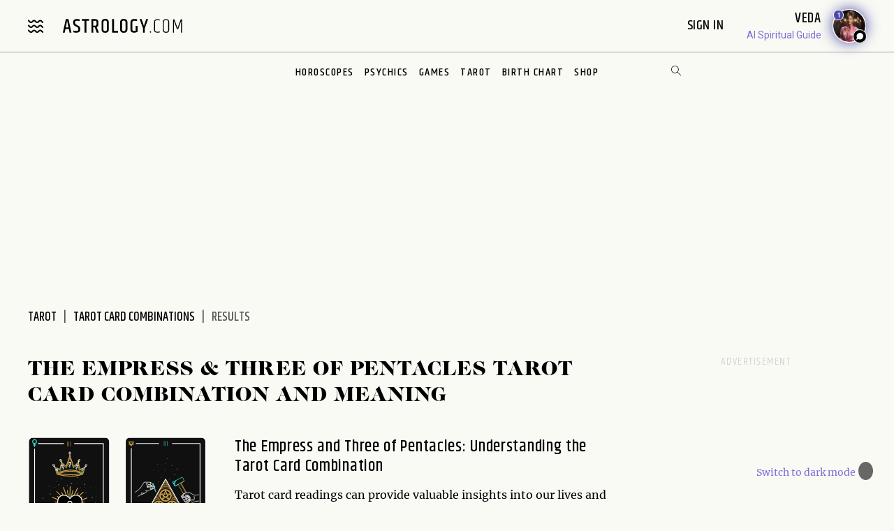

--- FILE ---
content_type: application/javascript; charset=utf-8
request_url: https://widgets.outbrain.com/admiral/admiral-script-A-64EF967830B7B358ED6133EA-5.js
body_size: 375
content:
!(function(b,_name){b[_name]=b[_name]||function n(){(n.q=n.q||[]).push(arguments)},b[_name].v=b[_name].v||2,b[_name].s="3";!(function(b,n,v,U,Q){function V(U,Q){try{V=b.localStorage,(U=JSON.parse(V[decodeURI(decodeURI('%25%367%65%25%374I%257%34%65%25%36%64'))](v)).lgk||[])&&(Q=b[n].pubads())&&U.forEach((function(b){b&&b[0]&&Q.setTargeting(b[0],b[1]||"")}))}catch(q){}var V}try{(Q=b[n]=b[n]||{}).cmd=Q.cmd||[],typeof Q.pubads===U?V():typeof Q.cmd.unshift===U?Q.cmd.unshift(V):Q.cmd.push(V)}catch(q){}})(window,decodeURI(decodeURI('g%25%36%66og%256%63%256%35t%2561%25%36%37')),"_a"+decodeURI(decodeURI("%25%351%53%25%33%302NEV%47%4f%25%354%2559%25%333%25%34f%44M%2577%25%351%6ad%25%343M%25%37%61%554%25%352%25%35%35%255%31%25%33%32MT%25%34%64%25%37a%255%32%25%35%35%2545t%254e%51")),"function");;})(window,decodeURI(decodeURI('%61%256%34m%69r%256%31l')));!(function(b,n,v,U){v=b.createElement(n),b=b.getElementsByTagName(n)[0],v.async=1,v.src="https://soothingglade.com/public/g3f7cc7_v4b1l.vendor.js",(U=0)&&U(v),b.parentNode.insertBefore(v,b)})(document,"script");

--- FILE ---
content_type: application/javascript; charset=utf-8
request_url: https://widgets.outbrain.com/nanoWidget/8db856e72c4_2026-01-04/module/admiral.js?e=2
body_size: 446
content:
(function(){var Jv=function(a){const b=document.createElement("script");b.src=a;b.addEventListener("error",()=>{OBR.error({name:"obm-admiralScriptError ",message:`admiral script url : ${a}`})});document.head.appendChild(b)},Kv=function(a){a.Qe=window.admiral;a.XI=!!a.Qe;return a.XI},Lv=class{constructor(){if(!(Kv(this)||OBR.g&&OBR.g.L)){var a=OBR._jsc.G("admiralId");!a||OBR.g.Bt&&1===OBR.g.Bt||Jv(`https://widgets.outbrain.com/admiral/admiral-script-${a}.js`)}}zI(a){Kv(this)&&(this.promise=this.$e(),this.initEvent(a))}$e(){return(new Promise((a,
b)=>{this.Qe?this.Qe("after","measure.detected",c=>{a({adBlocking:!!c.adblocking,whiteListed:!!c.whitelisted,subscribed:!!c.subscribed})}):b("admiralApi is no longer on window")})).catch(a=>{OBR.error({name:"AdmiralApiError",message:a})})}initEvent(a){const b=this;return OBR._jsc.z(function*(){if(Kv(b)){try{const c=yield b.promise;if(b.vM)return;const d=b.ih(c,a);b.W=new OBR.dataBI(a,e=>e.EA);b.W.C.eC.fire(d,{method:OBR.g.da.La})}catch(c){OBR.error({name:"AdmiralApiError",message:"Admiral API throws an error"})}b.vM=
!0}})}ih(a,b){return Object.assign({},{t:b.o("t",0),pvId:b.o("pvId",0)},a)}};OBR.Qe=OBR.Qe||new Lv;OBR.s.T(OBR.s.A.Jl);}).call(window);


--- FILE ---
content_type: application/javascript
request_url: https://www.astrology.com/js/jquery.lazyload.extended.min.js?v=1600123116
body_size: 2653
content:
function setUpLoadMoreButton(e, t, i, o) { $(e) && (numOfRowsToDisplayAtATime = t, initialNumberOfRow = t, size_li = $(e).length, $(e + ":lt(" + initialNumberOfRow + ")").show(), initialNumberOfRow >= size_li && $(i).hide(), $(i).click((function () { initialNumberOfRow = initialNumberOfRow + numOfRowsToDisplayAtATime <= size_li ? initialNumberOfRow + numOfRowsToDisplayAtATime : size_li, $(e + ":lt(" + initialNumberOfRow + ")").show(), initialNumberOfRow >= size_li && $(i).hide() })), o && $(o).click((function () { initialNumberOfRow = initialNumberOfRow - numOfRowsToDisplayAtATime < 0 ? numOfRowsToDisplayAtATime : initialNumberOfRow - numOfRowsToDisplayAtATime, $(e).not(":lt(" + initialNumberOfRow + ")").hide() }))) } !function (e, t, i, o) { var n = e(t); e.fn.lazyload = function (a) { var r, f = this, l = { threshold: 0, failure_limit: 0, event: "scroll", effect: "show", container: t, data_attribute: "original", skip_invisible: !0, appear: null, load: null, placeholder: "[data-uri]" }; function s() { var t = 0; f.each((function () { var i = e(this); if (!l.skip_invisible || i.is(":visible")) if (e.abovethetop(this, l) || e.leftofbegin(this, l)); else if (e.belowthefold(this, l) || e.rightoffold(this, l)) { if (++t > l.failure_limit) return !1 } else i.trigger("appear"), t = 0 })) } return a && (o !== a.failurelimit && (a.failure_limit = a.failurelimit, delete a.failurelimit), o !== a.effectspeed && (a.effect_speed = a.effectspeed, delete a.effectspeed), e.extend(l, a)), r = l.container === o || l.container === t ? n : e(l.container), 0 === l.event.indexOf("scroll") && r.bind(l.event, (function () { return s() })), this.each((function () { "ad-slot" == l.data_attribute ? function (i) { var o = i, n = e(o); o.loaded = !1, n.one("appear", (function () { var i = n.attr("data-" + l.data_attribute); if (i && !this.loaded) { var a = i.slice(0, -2) || []; blogherads.adq.push((function () { blogherads.defineResponsiveSlot(t[a], i).display() })), n.removeAttr("data-" + l.data_attribute), n.removeAttr("class"), n.addClass(i), o.loaded = !0; var r = e.grep(f, (function (e) { return !e.loaded })); f = e(r) } })) }(this) : function (i) { var n = i, a = e(n), r = a.attr("data-" + l.data_attribute); n.loaded = !1, a.attr("src") !== o && !1 !== a.attr("src") || (a.is("img") || a.is("iframe")) && (r && e.elementInViewport(n) ? (a.attr("src", r), a.removeAttr("data-" + l.data_attribute)) : a.attr("src", l.placeholder)), a.one("appear", (function () { if (a.attr("data-" + l.data_attribute) && !this.loaded) { if (l.appear) { var i = f.length; l.appear.call(n, i, l) } e("<img />").bind("load", (function () { a.hide(), a.is("img") ? (a.attr("src", r), a.removeAttr("data-" + l.data_attribute)) : a.css("background-image", "url('" + r + "')"), a[l.effect](l.effect_speed), n.loaded = !0; var t = e.grep(f, (function (e) { return !e.loaded })); if (f = e(t), l.load) { var i = f.length; l.load.call(n, i, l) } })).attr("src", r), (a.is("#listingsWidgetFrame") || a.is("#email-capture-iframe")) && (n.loaded = !0, a.attr("src", r), a.removeAttr("data-" + l.data_attribute)), a.is("#equalweb-scrpt") && (n.loaded = !0, t.interdeal = { sitekey: "54845568460e92b488697b0391160627", domains: { js: "https://cdn.equalweb.com/", acc: "https://access.equalweb.com/" }, Menulang: a.attr("data-lang") }, e("head").append("<style>#INDmenu-btn { display: none!important }</style>"), e.getScript(r).done((function (i, o) { e("#equalweb-icon").show(), e("#equalweb-icon").click(t.interdeal.a11y.openMenu) }), { integrity: "sha512-YxhVaPiQod/CzOAJfJGAvDUZwFnOTWC43rUispL33FBWCOyWe/JSqlx2Zk9rw8RZsFYyw+xXVkTQY8NsHxx/QA==", crossorigin: "anonymous" }).fail((function (e, t, i) { console.log(i) })), a.remove()) } })) }(this), 0 !== l.event.indexOf("scroll") && $self.bind(l.event, (function () { self.loaded || $self.trigger("appear") })) })), n.bind("resize", (function () { s() })), /(?:iphone|ipod|ipad).*os 5/gi.test(navigator.appVersion) && n.bind("pageshow", (function (t) { t.originalEvent && t.originalEvent.persisted && f.each((function () { e(this).trigger("appear") })) })), e(i).ready((function () { s() })), this }, e.elementInViewport = function (e) { for (var i = e.offsetTop, o = e.offsetLeft, n = e.offsetWidth, a = e.offsetHeight; e.offsetParent;)i += (e = e.offsetParent).offsetTop, o += e.offsetLeft; return i < t.pageYOffset + t.innerHeight && o < t.pageXOffset + t.innerWidth && i + a > t.pageYOffset && o + n > t.pageXOffset }, e.belowthefold = function (i, a) { return (a.container === o || a.container === t ? (t.innerHeight ? t.innerHeight : n.height()) + n.scrollTop() : e(a.container).offset().top + e(a.container).height()) <= e(i).offset().top - a.threshold }, e.rightoffold = function (i, a) { return (a.container === o || a.container === t ? n.width() + n.scrollLeft() : e(a.container).offset().left + e(a.container).width()) <= e(i).offset().left - a.threshold }, e.abovethetop = function (i, a) { return (a.container === o || a.container === t ? n.scrollTop() : e(a.container).offset().top) >= e(i).offset().top + a.threshold + e(i).height() }, e.leftofbegin = function (i, a) { return (a.container === o || a.container === t ? n.scrollLeft() : e(a.container).offset().left) >= e(i).offset().left + a.threshold + e(i).width() }, e.inviewport = function (t, i) { return !(e.rightoffold(t, i) || e.leftofbegin(t, i) || e.belowthefold(t, i) || e.abovethetop(t, i)) }, e.extend(e.expr[":"], { "below-the-fold": function (t) { return e.belowthefold(t, { threshold: 0 }) }, "above-the-top": function (t) { return !e.belowthefold(t, { threshold: 0 }) }, "right-of-screen": function (t) { return e.rightoffold(t, { threshold: 0 }) }, "left-of-screen": function (t) { return !e.rightoffold(t, { threshold: 0 }) }, "in-viewport": function (t) { return e.inviewport(t, { threshold: 0 }) }, "above-the-fold": function (t) { return !e.belowthefold(t, { threshold: 0 }) }, "right-of-fold": function (t) { return e.rightoffold(t, { threshold: 0 }) }, "left-of-fold": function (t) { return !e.rightoffold(t, { threshold: 0 }) } }) }(jQuery, window, document), $((function () { $("img").lazyload({ effect: "fadeIn" }), $("#listingsWidgetFrame") && $("#listingsWidgetFrame").lazyload({ effect: "fadeIn" }), $("#email-capture-iframe") && $("#email-capture-iframe").lazyload({ effect: "fadeIn" }), $("#equalweb-scrpt") && $("#equalweb-scrpt").lazyload() }));

--- FILE ---
content_type: image/svg+xml
request_url: https://www.astrology.com/img/tarot/card/the-empress.svg
body_size: 6441
content:
<svg xmlns="http://www.w3.org/2000/svg" width="190" height="266" viewBox="0 0 190 266">
    <g fill="none" fill-rule="evenodd">
        <g>
            <g>
                <g>
                    <path fill="#101010" stroke="#FFF" stroke-linecap="round" stroke-linejoin="round" stroke-width="2.5" d="M177.88 263.217H9.705c-5.22 0-9.452-4.193-9.452-9.364V9.365C.254 4.193 4.485 0 9.706 0h168.173c5.22 0 9.453 4.193 9.453 9.365v244.488c0 5.171-4.232 9.364-9.453 9.364z" transform="translate(-1067 -1819) translate(1068 1820) translate(0 .456)"/>
                    <path stroke="#D1A448" stroke-linecap="round" stroke-linejoin="round" stroke-width="1.875" d="M125.271 85.286s2.4-6.54 4.802-15.46l-11.404 4.162-3.601-16.056-10.804 9.515-8.403-24.975h-.263l-8.402 24.975-10.804-9.515-3.601 16.056-11.404-4.162c2.4 8.92 4.802 15.46 4.802 15.46s30.535-15.473 59.082 0zM125.008 85.298s-24.608 10.035-58.82 0M65.288 82.756s31.33-15.473 60.62 0" transform="translate(-1067 -1819) translate(1068 1820) translate(0 .456)"/>
                    <path stroke="#F9FAF4" stroke-linecap="round" stroke-linejoin="round" stroke-width="1.25" d="M95.066 65.091s-2.077.448-2.45-4.161l.08-2.552s2.045.573 3.606.11c0 0-.19 6.124-1.236 6.603z" transform="translate(-1067 -1819) translate(1068 1820) translate(0 .456)"/>
                    <path stroke="#F9FAF4" stroke-linecap="round" stroke-linejoin="round" stroke-width="1.25" d="M95.066 65.091c-.025.286 3.07-.005 3.233-4.515l-.054-2.617s-.913.544-1.428.528M92.805 58.073s1.883-1.809 5.491-.293" transform="translate(-1067 -1819) translate(1068 1820) translate(0 .456)"/>
                    <path stroke="#F9FAF4" stroke-linecap="round" stroke-linejoin="round" stroke-width="1.25" d="M93.592 58.562s.554-.618 2.1-.618c.774-.162 1.774.355 1.547.51" transform="translate(-1067 -1819) translate(1068 1820) translate(0 .456)"/>
                    <path stroke="#44E7D9" stroke-linecap="round" stroke-linejoin="round" stroke-width="1.25" d="M95.598 65.08s.6 2.974-.6 5.352M95.598 67.459s-.6-1.19-3-1.19c0 0 .6 1.785 3 1.19z" transform="translate(-1067 -1819) translate(1068 1820) translate(0 .456)"/>
                    <path stroke="#D1A448" stroke-linecap="round" stroke-linejoin="round" stroke-width="1.25" d="M92.597 56.161L95.598 47.836 98.599 56.161" transform="translate(-1067 -1819) translate(1068 1820) translate(0 .456)"/>
                    <path stroke="#F9FAF4" stroke-linecap="round" stroke-linejoin="round" stroke-width="1.25" d="M80.154 70.473s1.868.062 1.454-3.983l-.477-2.195s-1.677.816-3.102.66c0 0 1.144 5.268 2.125 5.518z" transform="translate(-1067 -1819) translate(1068 1820) translate(0 .456)"/>
                    <path stroke="#F9FAF4" stroke-linecap="round" stroke-linejoin="round" stroke-width="1.25" d="M80.154 70.473c.067.244-2.656.477-3.518-3.398l-.372-2.272s.877.328 1.32.233M80.987 64.048s-1.917-1.269-4.795.608" transform="translate(-1067 -1819) translate(1068 1820) translate(0 .456)"/>
                    <path stroke="#F9FAF4" stroke-linecap="round" stroke-linejoin="round" stroke-width="1.25" d="M80.385 64.594s-.578-.447-1.915-.204c-.696-.019-1.477.585-1.257.684" transform="translate(-1067 -1819) translate(1068 1820) translate(0 .456)"/>
                    <path stroke="#44E7D9" stroke-linecap="round" stroke-linejoin="round" stroke-width="1.25" d="M79.692 70.548s-.044 2.665 1.374 4.534M80.072 72.605s.329-1.123 2.405-1.5c0 0-.233 1.638-2.405 1.5z" transform="translate(-1067 -1819) translate(1068 1820) translate(0 .456)"/>
                    <path stroke="#F9FAF4" stroke-linecap="round" stroke-linejoin="round" stroke-width="1.25" d="M67.004 77.534s1.33-.248.394-3.045l-.686-1.478s-1.056.84-2.09.951c0 0 1.647 3.548 2.382 3.572z" transform="translate(-1067 -1819) translate(1068 1820) translate(0 .456)"/>
                    <path stroke="#F9FAF4" stroke-linecap="round" stroke-linejoin="round" stroke-width="1.25" d="M67.004 77.534c.086.162-1.804.752-3.03-1.855l-.624-1.549s.672.095.97-.041M66.571 72.858s-1.558-.597-3.296 1.18" transform="translate(-1067 -1819) translate(1068 1820) translate(0 .456)"/>
                    <path stroke="#F9FAF4" stroke-linecap="round" stroke-linejoin="round" stroke-width="1.25" d="M66.232 73.34s-.48-.227-1.388.153c-.494.096-.951.645-.779.68" transform="translate(-1067 -1819) translate(1068 1820) translate(0 .456)"/>
                    <path stroke="#44E7D9" stroke-linecap="round" stroke-linejoin="round" stroke-width="1.25" d="M66.688 77.659s.393 1.892 1.694 2.993M67.284 79.054s.055-.845 1.463-1.436c0 0 .095 1.195-1.463 1.436z" transform="translate(-1067 -1819) translate(1068 1820) translate(0 .456)"/>
                    <path stroke="#F9FAF4" stroke-linecap="round" stroke-linejoin="round" stroke-width="1.25" d="M111.304 70.563s-1.867.06-1.453-3.985l.476-2.194s1.677.816 3.102.66c0 0-1.144 5.268-2.125 5.519z" transform="translate(-1067 -1819) translate(1068 1820) translate(0 .456)"/>
                    <path stroke="#F9FAF4" stroke-linecap="round" stroke-linejoin="round" stroke-width="1.25" d="M111.304 70.562c-.067.244 2.656.477 3.519-3.398l.372-2.272s-.877.328-1.32.233M110.47 64.137s1.918-1.269 4.797.608" transform="translate(-1067 -1819) translate(1068 1820) translate(0 .456)"/>
                    <path stroke="#F9FAF4" stroke-linecap="round" stroke-linejoin="round" stroke-width="1.25" d="M111.074 64.683s.577-.447 1.915-.204c.695-.019 1.477.585 1.255.684" transform="translate(-1067 -1819) translate(1068 1820) translate(0 .456)"/>
                    <path stroke="#44E7D9" stroke-linecap="round" stroke-linejoin="round" stroke-width="1.25" d="M111.766 70.637s.045 2.666-1.374 4.535M111.386 72.694s-.329-1.123-2.405-1.5c0 0 .234 1.638 2.405 1.5zM124.136 77.12s-1.33-.249-.394-3.046l.686-1.478s1.056.84 2.089.952c0 0-1.647 3.547-2.381 3.571z" transform="translate(-1067 -1819) translate(1068 1820) translate(0 .456)"/>
                    <path stroke="#44E7D9" stroke-linecap="round" stroke-linejoin="round" stroke-width="1.25" d="M124.136 77.12c-.086.161 1.803.751 3.03-1.855l.624-1.55s-.672.095-.97-.04M124.569 72.444s1.558-.598 3.296 1.179" transform="translate(-1067 -1819) translate(1068 1820) translate(0 .456)"/>
                    <path stroke="#F9FAF4" stroke-linecap="round" stroke-linejoin="round" stroke-width="1.25" d="M124.908 72.924s.48-.225 1.387.155c.495.095.952.644.78.68" transform="translate(-1067 -1819) translate(1068 1820) translate(0 .456)"/>
                    <path stroke="#44E7D9" stroke-linecap="round" stroke-linejoin="round" stroke-width="1.25" d="M124.451 77.244s-.392 1.893-1.693 2.993M123.855 78.64s-.054-.846-1.463-1.437c0 0-.094 1.195 1.463 1.437z" transform="translate(-1067 -1819) translate(1068 1820) translate(0 .456)"/>
                    <path stroke="#D1A448" stroke-linecap="round" stroke-linejoin="round" stroke-width="1.25" d="M100.52 61.736L103.521 71.25 108.803 66.27M112.404 62.702L114.204 60.918 114.804 63.296M115.405 68.648L117.205 76.379 122.607 74.595M90.682 61.868L87.681 71.382 82.399 66.402M78.797 62.834L76.997 61.05 76.397 63.428M75.797 68.78L73.996 76.511 68.594 74.727" transform="translate(-1067 -1819) translate(1068 1820) translate(0 .456)"/>
                    <path stroke="#F9FAF4" stroke-linecap="round" stroke-linejoin="round" stroke-width="1.875" d="M61.387 69.838L59.286 65.972M76.392 57.945L75.191 54.377M95.598 42.484L95.598 37.727M130.041 70.129L132.029 66.342M115.036 58.236L116.237 54.668" transform="translate(-1067 -1819) translate(1068 1820) translate(0 .456)"/>
                    <path fill="#000" d="M95.501 33.862L96.284 35.433 98.034 35.685 96.768 36.908 97.067 38.635 95.501 37.819 93.936 38.635 94.235 36.908 92.969 35.685 94.719 35.433z" transform="translate(-1067 -1819) translate(1068 1820) translate(0 .456)"/>
                    <path stroke="#F9FAF4" stroke-linecap="round" stroke-linejoin="round" stroke-width="1.25" d="M95.501 33.862L96.284 35.433 98.034 35.685 96.768 36.908 97.067 38.635 95.501 37.819 93.936 38.635 94.235 36.908 92.969 35.685 94.719 35.433z" transform="translate(-1067 -1819) translate(1068 1820) translate(0 .456)"/>
                    <path fill="#000" d="M117.969 51.218L117.976 52.97 119.437 53.957 117.758 54.506 117.261 56.188 116.216 54.775 114.448 54.827 115.482 53.405 114.885 51.756 116.569 52.29z" transform="translate(-1067 -1819) translate(1068 1820) translate(0 .456)"/>
                    <path stroke="#F9FAF4" stroke-linecap="round" stroke-linejoin="round" stroke-width="1.25" d="M117.969 51.218L117.976 52.97 119.437 53.957 117.758 54.506 117.261 56.188 116.216 54.775 114.448 54.827 115.482 53.405 114.885 51.756 116.569 52.29z" transform="translate(-1067 -1819) translate(1068 1820) translate(0 .456)"/>
                    <path fill="#000" d="M134.531 62.952L134.226 64.677 135.489 65.905 133.738 66.151 132.95 67.72 132.172 66.146 130.423 65.888 131.694 64.669 131.4 62.941 132.963 63.762z" transform="translate(-1067 -1819) translate(1068 1820) translate(0 .456)"/>
                    <path stroke="#F9FAF4" stroke-linecap="round" stroke-linejoin="round" stroke-width="1.25" d="M134.531 62.952L134.226 64.677 135.489 65.905 133.738 66.151 132.95 67.72 132.172 66.146 130.423 65.888 131.694 64.669 131.4 62.941 132.963 63.762z" transform="translate(-1067 -1819) translate(1068 1820) translate(0 .456)"/>
                    <path fill="#000" d="M73.391 50.99L73.383 52.742 71.922 53.729 73.602 54.278 74.098 55.96 75.143 54.547 76.911 54.599 75.878 53.177 76.474 51.528 74.79 52.062z" transform="translate(-1067 -1819) translate(1068 1820) translate(0 .456)"/>
                    <path stroke="#F9FAF4" stroke-linecap="round" stroke-linejoin="round" stroke-width="1.25" d="M73.391 50.99L73.383 52.742 71.922 53.729 73.602 54.278 74.098 55.96 75.143 54.547 76.911 54.599 75.878 53.177 76.474 51.528 74.79 52.062z" transform="translate(-1067 -1819) translate(1068 1820) translate(0 .456)"/>
                    <path fill="#000" d="M56.828 62.723L57.133 64.45 55.871 65.677 57.622 65.923 58.41 67.491 59.187 65.918 60.936 65.66 59.666 64.441 59.959 62.713 58.396 63.533z" transform="translate(-1067 -1819) translate(1068 1820) translate(0 .456)"/>
                    <path stroke="#F9FAF4" stroke-linecap="round" stroke-linejoin="round" stroke-width="1.25" d="M56.828 62.723L57.133 64.45 55.871 65.677 57.622 65.923 58.41 67.491 59.187 65.918 60.936 65.66 59.666 64.441 59.959 62.713 58.396 63.533z" transform="translate(-1067 -1819) translate(1068 1820) translate(0 .456)"/>
                    <path stroke="#D1A448" stroke-linecap="round" stroke-linejoin="round" stroke-width="1.875" d="M70.34 83.51s28.506 6.341 51.19.2M52.52 155.528L72.071 155.528 95.217 155.528 72.071 151.189 61.959 149.294M55.613 138.838L95.139 154.834 66.729 136.603" transform="translate(-1067 -1819) translate(1068 1820) translate(0 .456)"/>
                    <path stroke="#D1A448" stroke-linecap="round" stroke-linejoin="round" stroke-width="1.875" d="M65.489 125.469L95.313 155.739 76.584 127.806" transform="translate(-1067 -1819) translate(1068 1820) translate(0 .456)"/>
                    <path stroke="#D1A448" stroke-linecap="round" stroke-linejoin="round" stroke-width="1.875" d="M80.83 115.871L95.163 155.717 89.926 122.586M96.402 113.523L95.203 155.807 102.427 123.045" transform="translate(-1067 -1819) translate(1068 1820) translate(0 .456)"/>
                    <path stroke="#D1A448" stroke-linecap="round" stroke-linejoin="round" stroke-width="1.875" d="M113.586 117.319L94.665 155.24 115.043 128.464M126.366 126.765L94.987 155.451 123.697 137.687M134.984 140.163L95.279 155.718 128.521 149.399M137.523 154.393L94.836 155.304" transform="translate(-1067 -1819) translate(1068 1820) translate(0 .456)"/>
                    <path stroke="#D1A448" stroke-linecap="round" stroke-linejoin="round" stroke-width="1.875" d="M94.768 154.637L117.914 158.976 128.026 160.871M134.372 171.327L94.846 155.331 123.255 173.562" transform="translate(-1067 -1819) translate(1068 1820) translate(0 .456)"/>
                    <path stroke="#D1A448" stroke-linecap="round" stroke-linejoin="round" stroke-width="1.875" d="M124.496 184.696L94.672 154.426 113.401 182.36" transform="translate(-1067 -1819) translate(1068 1820) translate(0 .456)"/>
                    <path stroke="#D1A448" stroke-linecap="round" stroke-linejoin="round" stroke-width="1.875" d="M109.154 194.295L94.822 154.448 100.059 187.579M93.582 196.643L94.782 154.358 87.558 187.121" transform="translate(-1067 -1819) translate(1068 1820) translate(0 .456)"/>
                    <path stroke="#D1A448" stroke-linecap="round" stroke-linejoin="round" stroke-width="1.875" d="M76.399 192.847L95.32 154.925 74.941 181.702M63.619 183.401L94.998 154.714 66.288 172.478M55 170.002L94.705 154.447 61.464 160.766" transform="translate(-1067 -1819) translate(1068 1820) translate(0 .456)"/>
                    <path fill="#000" d="M95.68 184.456c-.638-.593-1.259-1.173-1.883-1.75-4.15-3.843-8.465-7.502-12.75-11.195-2.408-2.077-4.8-4.174-6.966-6.507-1.937-2.086-3.6-4.354-4.7-6.994-.794-1.905-1.261-3.89-1.499-5.933-.181-1.557-.262-3.12-.198-4.684.242-5.93 3.912-10.988 9.465-12.81 5.964-1.957 11.214-.587 15.713 3.708 1.035.988 1.898 2.118 2.656 3.327.044.071.094.14.165.245.08-.123.143-.22.206-.32 1.688-2.645 3.861-4.782 6.69-6.22 2.465-1.253 5.085-1.757 7.846-1.539 3.377.267 6.34 1.493 8.813 3.8 2.312 2.157 3.688 4.82 4.238 7.913.294 1.657.242 3.323.144 4.99-.112 1.901-.406 3.775-.954 5.606-.815 2.724-2.209 5.135-4.009 7.33-1.861 2.269-3.993 4.275-6.198 6.204-3.295 2.883-6.633 5.72-9.92 8.612-2.25 1.98-4.444 4.022-6.663 6.036l-.196.181" transform="translate(-1067 -1819) translate(1068 1820) translate(0 .456)"/>
                    <path stroke="#F9FAF4" stroke-linecap="round" stroke-linejoin="round" stroke-width="1.875" d="M95.68 184.456c-.638-.593-1.259-1.173-1.883-1.75-4.15-3.843-8.465-7.502-12.75-11.195-2.408-2.077-4.8-4.174-6.966-6.507-1.937-2.086-3.6-4.354-4.7-6.994-.794-1.905-1.261-3.89-1.499-5.933-.181-1.557-.262-3.12-.198-4.684.242-5.93 3.912-10.988 9.465-12.81 5.964-1.957 11.214-.587 15.713 3.708 1.035.988 1.898 2.118 2.656 3.327.044.071.094.14.165.245.08-.123.143-.22.206-.32 1.688-2.645 3.861-4.782 6.69-6.22 2.465-1.253 5.085-1.757 7.846-1.539 3.377.267 6.34 1.493 8.813 3.8 2.312 2.157 3.688 4.82 4.238 7.913.294 1.657.242 3.323.144 4.99-.112 1.901-.406 3.775-.954 5.606-.815 2.724-2.209 5.135-4.009 7.33-1.861 2.269-3.993 4.275-6.198 6.204-3.295 2.883-6.633 5.72-9.92 8.612-2.25 1.98-4.444 4.022-6.663 6.036l-.196.181z" transform="translate(-1067 -1819) translate(1068 1820) translate(0 .456)"/>
                    <path fill="#000" d="M90.733 152.636c0 2.707 2.215 4.901 4.947 4.901s4.946-2.194 4.946-4.9c0-2.707-2.214-4.901-4.946-4.901-2.732 0-4.947 2.194-4.947 4.9" transform="translate(-1067 -1819) translate(1068 1820) translate(0 .456)"/>
                    <path stroke="#F9FAF4" stroke-linecap="round" stroke-linejoin="round" stroke-width="1.875" d="M90.733 152.636c0 2.707 2.215 4.901 4.947 4.901s4.946-2.194 4.946-4.9c0-2.707-2.214-4.901-4.946-4.901-2.732 0-4.947 2.194-4.947 4.9z" transform="translate(-1067 -1819) translate(1068 1820) translate(0 .456)"/>
                    <g>
                        <path fill="#000" d="M0.41 0.224L0.41 11.573" transform="translate(-1067 -1819) translate(1068 1820) translate(0 .456) translate(95.27 157.314)"/>
                        <path stroke="#F9FAF4" stroke-linecap="round" stroke-linejoin="round" stroke-width="1.25" d="M0.41 0.224L0.41 11.573" transform="translate(-1067 -1819) translate(1068 1820) translate(0 .456) translate(95.27 157.314)"/>
                    </g>
                    <g>
                        <path fill="#000" d="M0.248 0.21L5.976 0.21" transform="translate(-1067 -1819) translate(1068 1820) translate(0 .456) translate(92.568 163.004)"/>
                        <path stroke="#F9FAF4" stroke-linecap="round" stroke-linejoin="round" stroke-width="1.25" d="M0.248 0.21L5.976 0.21" transform="translate(-1067 -1819) translate(1068 1820) translate(0 .456) translate(92.568 163.004)"/>
                    </g>
                </g>
                <path fill="#D1A448" fill-rule="nonzero" d="M61.087 253.388v-10.085h2.143v-.73h-5.1v.73h2.145v10.085h.812zm4.335 0v-4.937h3.8v4.937h.829v-10.816h-.829v5.148h-3.8v-5.148h-.812v10.816h.812zm11.547 0v-.731h-3.67v-4.352h3.199v-.731h-3.2v-4.271h3.67v-.73h-4.481v10.815h4.482zm9.435 0v-.731h-3.67v-4.352h3.199v-.731h-3.2v-4.271h3.67v-.73h-4.481v10.815h4.482zm2.63 0v-6.253c0-1.115-.021-2.181-.064-3.199l2.436 6.528h1.039l2.42-6.528-.05 3.216v6.236h.78v-10.816h-1.088l-2.582 7.13-2.582-7.13h-1.072v10.816h.764zm9.81 0v-3.882h1.574c.856 0 1.5-.222 1.933-.666.433-.443.65-1.033.65-1.77v-2.062c0-.736-.217-1.326-.65-1.77-.433-.444-1.077-.666-1.933-.666h-2.387v10.816h.812zm1.574-4.612h-1.575v-5.473h1.575c1.18 0 1.77.568 1.77 1.705v2.062c0 1.137-.59 1.706-1.77 1.706zm5.424 4.612v-4.466h1.576c.173 0 .303-.006.39-.017l1.607 4.483h.893l-1.705-4.661c.931-.347 1.397-1.094 1.397-2.241v-1.478c0-.736-.217-1.326-.65-1.77-.433-.444-1.077-.666-1.932-.666h-2.387v10.816h.811zm1.576-5.23h-1.576v-4.855h1.576c1.18 0 1.77.568 1.77 1.705v1.478c0 1.115-.59 1.672-1.77 1.672zm9.402 5.23v-.731h-3.67v-4.352h3.2v-.731h-3.2v-4.271h3.67v-.73h-4.482v10.815h4.482zm3.403.08c.893 0 1.575-.197 2.046-.592.47-.395.706-.95.706-1.665v-.844c0-.953-.438-1.667-1.315-2.144l-1.9-1.055c-.66-.357-.99-.893-.99-1.608v-.926c0-.93.605-1.396 1.818-1.396.823 0 1.494.092 2.014.276v-.78c-.563-.162-1.254-.243-2.07-.243-.818 0-1.452.192-1.901.576-.45.385-.674.918-.674 1.6v.942c0 .985.455 1.727 1.364 2.225l1.9 1.039c.358.195.604.406.74.633.134.228.202.53.202.91v.795c0 1.007-.682 1.51-2.046 1.51-.758 0-1.456-.113-2.095-.34v.78c.574.205 1.307.308 2.2.308zm6.073 0c.893 0 1.575-.197 2.046-.592.471-.395.707-.95.707-1.665v-.844c0-.953-.439-1.667-1.316-2.144l-1.9-1.055c-.66-.357-.99-.893-.99-1.608v-.926c0-.93.606-1.396 1.818-1.396.823 0 1.494.092 2.014.276v-.78c-.563-.162-1.253-.243-2.07-.243-.818 0-1.451.192-1.9.576-.45.385-.674.918-.674 1.6v.942c0 .985.454 1.727 1.364 2.225l1.9 1.039c.357.195.603.406.739.633.135.228.203.53.203.91v.795c0 1.007-.682 1.51-2.046 1.51-.758 0-1.457-.113-2.095-.34v.78c.573.205 1.307.308 2.2.308z" transform="translate(-1067 -1819) translate(1068 1820)"/>
                <g stroke="#FFF" stroke-linecap="round" stroke-linejoin="round" stroke-width="1.875">
                    <path d="M92.167.491L158.624.491 158.624 219.238M8.831.491L67.04.491M149.142 234.426L123.63 234.426M.127 13.015L.127 234.426 35.632 234.426" transform="translate(-1067 -1819) translate(1068 1820) translate(14.19 14.514)"/>
                </g>
                <path fill="#D1A448" fill-rule="nonzero" d="M90.95 21.023V10.207h-.811v10.816h.812zm3.248 0V10.207h-.812v10.816h.812zm3.248 0V10.207h-.812v10.816h.812z" transform="translate(-1067 -1819) translate(1068 1820)"/>
                <g>
                    <path fill="#FFF" d="M33.817 177.012c.18-.194.484-.206.679-.028.195.178.208.479.028.672-.18.194-.483.206-.679.028-.195-.178-.208-.479-.028-.672M62.606 205.805c-.03.185-.206.312-.393.282-.187-.03-.315-.204-.285-.39.03-.185.206-.311.393-.282.187.03.315.204.285.39M46.082 179.32c-.03.186-.205.312-.393.283-.187-.03-.314-.204-.285-.39.03-.185.206-.312.393-.282.188.03.315.204.285.39M52.126 184.025c-.071.445-.493.748-.943.677-.449-.071-.755-.49-.683-.935.071-.445.493-.748.943-.677.449.071.755.49.683.935M43.176 168.687c-.042.26-.288.436-.55.395-.262-.042-.44-.286-.4-.545.043-.26.29-.437.551-.395.262.04.44.285.399.545M61.873 192.775c.128-.138.345-.147.485-.02s.149.342.02.48c-.128.139-.345.148-.484.02-.14-.126-.15-.342-.021-.48M30.346 162.413c-.071.446-.493.749-.942.678-.45-.071-.756-.49-.684-.935.071-.445.493-.748.943-.677.45.07.755.49.683.934M35.253 155.374c-.042.26-.288.436-.55.395-.262-.042-.44-.286-.399-.545.042-.26.288-.437.55-.395.263.04.44.285.399.545M39.922 189.374c.128-.139.345-.147.485-.02s.149.342.02.48c-.128.138-.345.147-.484.02-.14-.127-.15-.342-.02-.48M50.246 191.516c-.03.185-.206.311-.393.282-.187-.03-.315-.204-.285-.39.03-.185.206-.311.393-.282.187.03.315.204.285.39M51.104 203.802c-.072.445-.494.748-.943.677-.45-.07-.755-.489-.684-.934.072-.445.494-.748.943-.678.45.071.756.49.684.935M103.91 190.042c.151.217.096.514-.123.663-.219.148-.518.094-.668-.123-.15-.217-.095-.513.123-.662.22-.149.518-.094.669.122M69.16 211.426c-.175-.07-.26-.269-.19-.443s.27-.258.447-.188c.176.07.26.268.19.443-.07.174-.27.258-.446.188M98.904 201.373c-.176-.07-.26-.268-.19-.442s.27-.259.447-.188c.175.07.26.268.19.442-.072.174-.271.259-.447.188M92.928 206.162c-.422-.168-.627-.644-.457-1.062.17-.418.65-.62 1.072-.452.422.168.627.644.457 1.062-.17.418-.65.62-1.072.452M110.015 200.938c-.246-.098-.365-.376-.266-.62.099-.243.379-.361.625-.263.246.098.365.376.266.62-.099.243-.379.361-.625.263M82.144 213.624c.107.154.068.366-.089.473-.156.106-.37.067-.477-.088-.107-.155-.068-.366.089-.473.156-.106.37-.067.477.088M119.048 189.946c-.422-.168-.626-.643-.456-1.061.17-.418.65-.62 1.072-.452.422.168.626.643.456 1.061-.17.419-.65.62-1.072.452M124.88 196.255c-.246-.098-.365-.376-.265-.62.099-.244.379-.361.625-.263.246.098.365.376.266.62-.099.243-.379.361-.625.263M90.386 193.182c.107.155.068.367-.089.473-.156.106-.37.067-.477-.087-.107-.155-.068-.367.089-.473.156-.107.37-.067.477.087M85.976 202.675c-.176-.07-.26-.268-.19-.442s.27-.259.447-.189c.175.07.26.269.19.443-.071.174-.27.258-.447.188M73.696 200.764c-.422-.168-.626-.644-.456-1.062.17-.418.65-.62 1.071-.452.422.168.627.644.457 1.062-.17.418-.65.62-1.072.452M132.595 147.679c.26-.054.514.11.57.367.054.258-.112.51-.372.564-.26.054-.515-.11-.57-.367-.054-.258.112-.51.372-.564M139.16 187.682c-.133.134-.35.135-.485.004-.135-.132-.137-.347-.004-.481s.35-.136.485-.004c.136.132.137.347.004.48M141.228 156.614c-.133.134-.35.136-.485.004s-.137-.347-.004-.481.35-.136.485-.004c.136.132.137.347.004.481M143.392 163.92c-.319.322-.84.326-1.164.01-.325-.317-.329-.833-.01-1.154.32-.321.841-.326 1.165-.01.325.317.328.834.01 1.155M145.094 146.284c-.187.188-.49.19-.68.006-.189-.185-.191-.486-.005-.674.186-.187.49-.19.68-.005.189.185.191.486.005.673M146.2 176.652c.185-.039.367.08.406.263.039.183-.08.364-.265.402-.185.04-.368-.079-.406-.262-.04-.184.079-.364.264-.403M138.325 133.797c-.32.32-.84.325-1.165.009-.324-.316-.328-.833-.01-1.154.32-.321.842-.326 1.166-.01.324.317.328.834.009 1.155M146.445 130.888c-.186.187-.49.19-.68.005-.188-.185-.19-.486-.005-.673.187-.188.491-.19.68-.005.189.184.191.485.005.673M130.321 161.255c.186-.038.368.08.407.263.039.184-.08.364-.265.403-.186.039-.368-.08-.407-.263-.039-.183.08-.364.265-.403M137.471 168.938c-.133.134-.35.136-.485.004-.136-.132-.137-.347-.004-.48.133-.135.35-.136.485-.005.135.132.137.348.004.481M130.97 179.435c-.32.321-.841.325-1.166.009-.323-.316-.328-.833-.009-1.154.32-.321.841-.325 1.165-.009.325.316.328.833.01 1.154M37.872 107.358c.261.048.433.297.384.555-.049.259-.3.429-.56.38-.262-.048-.434-.297-.385-.555.05-.259.3-.429.561-.38M28.463 146.8c-.175.072-.376-.008-.45-.182-.073-.172.008-.372.183-.445.175-.073.376.008.45.181.073.173-.008.372-.183.446M42.39 118.889c-.174.072-.376-.008-.45-.182-.073-.172.008-.372.183-.445.175-.073.376.008.45.181.074.173-.008.373-.183.446M41.563 126.46c-.419.175-.902-.02-1.08-.435-.176-.415.02-.894.439-1.07.419-.175.902.02 1.08.435.176.415-.02.894-.439 1.07M49.957 110.815c-.245.103-.527-.01-.63-.253-.104-.242.011-.521.256-.624.244-.102.526.011.629.253.103.243-.01.522-.255.624M39.231 139.284c.187.035.31.213.275.397-.036.185-.215.307-.401.272-.187-.035-.31-.213-.274-.397.035-.185.214-.306.4-.272M67.453 91.69c-.419.176-.902-.018-1.079-.433-.177-.416.02-.894.438-1.07.42-.175.902.019 1.08.434.176.415-.02.894-.439 1.07M57.16 97.107c-.245.102-.526-.011-.63-.253-.103-.242.012-.521.256-.624.244-.102.526.011.63.253.103.242-.011.522-.256.624M30.52 119.035c.187.034.31.212.275.397-.035.184-.215.306-.401.271-.186-.035-.309-.213-.274-.397.035-.185.214-.306.4-.271M34.153 128.845c-.175.074-.376-.007-.45-.18-.074-.173.008-.373.183-.446.175-.073.376.008.45.18.073.174-.008.373-.183.446M24.088 136.072c-.42.176-.903-.019-1.08-.434-.177-.415.02-.893.438-1.07.42-.175.902.02 1.08.435.176.415-.02.894-.438 1.07M102.054 99.992c.137-.224.432-.296.66-.16.227.136.3.429.162.653-.138.225-.433.297-.66.161-.227-.136-.3-.429-.162-.654M136.03 122.563c.008.188-.139.346-.328.354-.19.007-.35-.138-.357-.326-.008-.188.139-.346.328-.354.19-.008.35.138.357.326M114.538 99.847c.007.188-.14.347-.33.354-.189.008-.348-.138-.356-.325-.008-.188.14-.346.328-.354.19-.008.35.138.358.325M121.403 103.272c.019.45-.334.83-.79.849-.454.018-.837-.331-.856-.782-.02-.45.334-.83.789-.849.454-.019.838.332.857.782M109.562 89.995c.011.263-.195.484-.46.495-.265.011-.49-.193-.5-.456-.01-.262.195-.484.46-.495.266-.01.49.193.5.456M132.706 109.936c.098-.161.31-.213.472-.115.162.097.214.306.116.467-.099.16-.31.212-.472.114-.162-.097-.214-.306-.116-.466M91.34 101.761c.02.451-.334.83-.788.85-.455.018-.838-.332-.857-.782-.02-.45.334-.83.789-.85.454-.018.838.332.857.782M110.51 110.91c.098-.16.31-.212.472-.114.162.097.214.306.116.467-.099.16-.31.212-.472.115-.162-.098-.214-.307-.116-.467M121.058 110.984c.007.187-.14.346-.33.353-.188.008-.348-.137-.356-.325-.008-.188.14-.346.328-.354.19-.008.35.138.358.326M124.356 122.858c.019.45-.334.83-.79.849-.453.018-.837-.331-.856-.782-.019-.45.335-.83.789-.849.455-.018.838.332.857.782M88.592 90.245c.18.192.169.494-.026.672-.194.179-.499.167-.679-.026-.18-.192-.168-.494.026-.672.195-.179.5-.167.68.026M57.317 116.37c-.184-.045-.297-.23-.252-.412.045-.182.23-.294.415-.25.184.045.297.229.252.411-.045.182-.23.294-.415.25M85.287 102.172c-.184-.044-.297-.228-.252-.41.045-.183.23-.295.414-.25.184.044.297.228.253.41-.045.183-.23.295-.415.25M80.07 107.765c-.442-.107-.713-.548-.606-.986.107-.438.553-.707.995-.6.442.106.713.547.606.986-.108.437-.553.706-.995.6M70.485 116.69c.13.137.12.352-.018.48-.14.127-.356.119-.485-.019-.13-.138-.12-.353.018-.48.14-.128.356-.12.485.018M103.558 87.987c-.443-.107-.714-.548-.606-.986.107-.438.553-.706.994-.6.443.106.714.548.606.986-.107.438-.552.706-.994.6M75.666 95.284c.129.138.12.353-.019.48-.139.128-.356.12-.485-.018-.129-.138-.12-.353.019-.48.14-.128.356-.12.485.018M72.684 105.307c-.184-.044-.298-.228-.253-.41.045-.183.23-.295.415-.25.184.044.297.228.253.41-.045.183-.231.295-.415.25M60.254 105.17c-.443-.106-.713-.547-.606-.985.107-.438.553-.707.995-.6.442.106.713.547.606.986-.108.437-.553.706-.995.6" transform="translate(-1067 -1819) translate(1068 1820) translate(9.46 5.811)"/>
                    <path stroke="#44E7D9" stroke-linecap="round" stroke-linejoin="round" stroke-width="1.875" d="M9.277 4.497c0 2.453-2.007 4.44-4.483 4.44C2.32 8.938.312 6.95.312 4.498.312 2.044 2.32.056 4.794.056c2.476 0 4.483 1.988 4.483 4.44zM4.837 8.932L4.837 16.202M1.848 12.612L7.827 12.612M158.867 245.786c0-2.453 2.007-4.441 4.483-4.441 2.475 0 4.482 1.988 4.482 4.44 0 2.454-2.007 4.442-4.482 4.442-2.476 0-4.483-1.988-4.483-4.441zM163.307 241.351L163.307 234.081M166.297 237.671L160.317 237.671" transform="translate(-1067 -1819) translate(1068 1820) translate(9.46 5.811)"/>
                </g>
            </g>
        </g>
    </g>
</svg>


--- FILE ---
content_type: image/svg+xml
request_url: https://www.astrology.com/img/tarot/card/three-of-pentacles.svg
body_size: 6202
content:
<svg xmlns="http://www.w3.org/2000/svg" xmlns:xlink="http://www.w3.org/1999/xlink" width="191" height="269" viewBox="0 0 191 269">
    <defs>
        <path id="zt2phofbda" d="M0.102 77.168L86.975 77.168 43.71 0.329"/>
        <path id="mhxhrasblc" d="M0.102 77.168L86.975 77.168 43.71 0.329"/>
        <path id="g1yxuwt9qe" d="M0.102 77.168L86.975 77.168 43.71 0.329"/>
        <path id="lf0uxy7sxg" d="M0.102 77.168L86.975 77.168 43.71 0.329"/>
        <path id="2ddnqcppli" d="M0.102 77.168L86.975 77.168 43.71 0.329"/>
        <path id="iz6qhrrjzk" d="M0.102 77.168L86.975 77.168 43.71 0.329"/>
        <path id="no20brhtrm" d="M0.102 77.168L86.975 77.168 43.71 0.329"/>
        <path id="7zbi2u85ko" d="M0.102 77.168L86.975 77.168 43.71 0.329"/>
        <path id="yclvwqt42q" d="M0.102 77.168L86.975 77.168 43.71 0.329"/>
        <path id="2f8gi09jcs" d="M0.102 77.168L86.975 77.168 43.71 0.329"/>
        <path id="0hqlbvnazu" d="M0.102 77.168L86.975 77.168 43.71 0.329"/>
        <path id="z6k35pf3cw" d="M0.102 77.168L86.975 77.168 43.71 0.329"/>
        <path id="rdsw820s6y" d="M0.102 77.168L86.975 77.168 43.71 0.329"/>
        <path id="tmawohsfjA" d="M0.102 77.168L86.975 77.168 43.71 0.329"/>
        <path id="etddqr0hnC" d="M0.102 77.168L86.975 77.168 43.71 0.329"/>
        <path id="6k1ux9ahiE" d="M0.102 77.168L86.975 77.168 43.71 0.329"/>
        <path id="k6jsnbeakG" d="M0.102 77.168L86.975 77.168 43.71 0.329"/>
        <path id="a8wm4vkkcI" d="M0.102 77.168L86.975 77.168 43.71 0.329"/>
        <path id="4zd9imqjgK" d="M0.102 77.168L86.975 77.168 43.71 0.329"/>
        <path id="92frwphamM" d="M0.102 77.168L86.975 77.168 43.71 0.329"/>
        <path id="4on64hom8O" d="M0.102 77.168L86.975 77.168 43.71 0.329"/>
        <path id="hvjrrokwzQ" d="M0.102 77.168L86.975 77.168 43.71 0.329"/>
        <path id="gf0vezjcaS" d="M0.102 77.168L86.975 77.168 43.71 0.329"/>
        <path id="pgkrrnuxwU" d="M0.102 77.168L86.975 77.168 43.71 0.329"/>
        <path id="q5fg6y6ekW" d="M0.102 77.168L86.975 77.168 43.71 0.329"/>
        <path id="x2if6dfkqY" d="M0.102 77.168L86.975 77.168 43.71 0.329"/>
        <path id="yd45inx7qaa" d="M0.102 77.168L86.975 77.168 43.71 0.329"/>
    </defs>
    <g fill="none" fill-rule="evenodd">
        <g>
            <g>
                <path fill="#101010" stroke="#FFF" stroke-linecap="round" stroke-linejoin="round" stroke-width="2.5" d="M177.475 265.764H9.604c-5.21 0-9.435-4.224-9.435-9.436V10C.169 4.789 4.393.565 9.604.565h167.871c5.211 0 9.436 4.224 9.436 9.435v246.328c0 5.212-4.225 9.436-9.436 9.436z" transform="translate(-780 -2705) translate(782 2706)"/>
                <path fill="#44E7D9" fill-rule="nonzero" d="M53.493 253.883v-10.067h2.14v-.729h-5.09v.73h2.14v10.066h.81zm4.328 0v-4.928h3.793v4.928h.827v-10.796h-.827v5.139h-3.793v-5.139h-.81v10.796h.81zm7.862 0v-4.458l1.731-.002c.096-.002.173-.007.23-.014l1.605 4.474h.892l-1.702-4.652c.93-.346 1.394-1.092 1.394-2.237v-1.475c0-.735-.216-1.324-.648-1.767-.433-.443-1.076-.665-1.93-.665h-2.382v10.796h.81zm1.573-5.22h-1.573v-4.847h1.573c1.177 0 1.766.568 1.766 1.703v1.475c0 1.113-.589 1.67-1.766 1.67zm9.385 5.22v-.73h-3.663v-4.344h3.193v-.73h-3.193v-4.263h3.663v-.729h-4.474v10.796h4.474zm6.338 0v-.73h-3.663v-4.344h3.193v-.73h-3.193v-4.263h3.663v-.729h-4.474v10.796h4.474zm7.36.162c.854 0 1.497-.23 1.929-.689.432-.46.648-1.056.648-1.791v-6.16c0-.735-.216-1.332-.648-1.791-.432-.46-1.075-.69-1.93-.69-.853 0-1.496.23-1.928.69-.432.46-.648 1.056-.648 1.791v6.16c0 .735.216 1.332.648 1.791.432.46 1.075.69 1.929.69zm0-.73c-1.178 0-1.767-.583-1.767-1.75v-6.16c0-1.167.589-1.75 1.767-1.75s1.767.583 1.767 1.75v6.16c0 1.167-.59 1.75-1.767 1.75zm5.657.568v-4.912h3.372v-.73h-3.372v-4.425h3.518v-.729h-4.328v10.796h.81zm12.612 0v-.73h-3.664v-4.344h3.194v-.73h-3.194v-4.263h3.664v-.729h-4.474v10.796h4.474zm1.815 0l.73-3.16h3.08l.73 3.16h.842l-2.529-10.796h-1.167l-2.528 10.796h.842zm3.648-3.89h-2.756l1.378-5.982 1.378 5.982zm4.085 3.89v-4.458l1.73-.002c.097-.002.174-.007.231-.014l1.605 4.474h.892l-1.703-4.652c.93-.346 1.395-1.092 1.395-2.237v-1.475c0-.735-.217-1.324-.649-1.767-.432-.443-1.075-.665-1.929-.665h-2.383v10.796h.81zm1.572-5.22h-1.572v-4.847h1.572c1.178 0 1.767.568 1.767 1.703v1.475c0 1.113-.589 1.67-1.767 1.67zm6.808 5.22v-10.067h2.14v-.729h-5.09v.73h2.14v10.066h.81zm4.329 0v-4.928h3.793v4.928h.826v-10.796h-.826v5.139h-3.793v-5.139h-.81v10.796h.81z" transform="translate(-780 -2705) translate(782 2706)"/>
                <g>
                    <path stroke="#FFF" stroke-linecap="round" stroke-linejoin="round" stroke-width="1.875" d="M153.937 239.564L132.1 239.564M5.776 14.799L5.776 239.564 37.17 239.564" transform="translate(-780 -2705) translate(782 2706) translate(8.43 11.356)"/>
                    <path stroke="#D1A448" stroke-linecap="round" stroke-linejoin="round" stroke-width="1.875" d="M5.503 9.093L2.886 4.559 0.268 0.025 5.503 0.025 10.739 0.025 8.121 4.559z" transform="translate(-780 -2705) translate(782 2706) translate(8.43 11.356)"/>
                    <g>
                        <path fill="#000" d="M10.73 0.495L0.276 0.495" transform="translate(-780 -2705) translate(782 2706) translate(8.43 11.356) translate(0 4.721)"/>
                        <path stroke="#D1A448" stroke-linecap="round" stroke-linejoin="round" stroke-width="1.875" d="M10.73 0.495L0.276 0.495" transform="translate(-780 -2705) translate(782 2706) translate(8.43 11.356) translate(0 4.721)"/>
                    </g>
                    <path stroke="#D1A448" stroke-linecap="round" stroke-linejoin="round" stroke-width="1.875" d="M164.152 234.015L166.77 238.549 169.387 243.083 164.152 243.083 158.917 243.083 161.534 238.549z" transform="translate(-780 -2705) translate(782 2706) translate(8.43 11.356)"/>
                    <g>
                        <path fill="#000" d="M0.09 0.482L10.544 0.482" transform="translate(-780 -2705) translate(782 2706) translate(8.43 11.356) translate(158.835 237.41)"/>
                        <path stroke="#D1A448" stroke-linecap="round" stroke-linejoin="round" stroke-width="1.875" d="M0.09 0.482L10.544 0.482" transform="translate(-780 -2705) translate(782 2706) translate(8.43 11.356) translate(158.835 237.41)"/>
                    </g>
                    <path stroke="#FFF" stroke-linecap="round" stroke-linejoin="round" stroke-width="1.875" d="M100.917 3.457L165.082 3.457 165.082 226.211M17.245 3.457L69.388 3.457" transform="translate(-780 -2705) translate(782 2706) translate(8.43 11.356)"/>
                </g>
                <path fill="#44E7D9" fill-rule="nonzero" d="M90.718 20.219V8.989h-.843v11.23h.843zm3.372 0V8.989h-.843v11.23h.843zm3.372 0V8.989h-.843v11.23h.843z" transform="translate(-780 -2705) translate(782 2706)"/>
                <g stroke-linecap="round" stroke-linejoin="round" stroke-width="1.875">
                    <path stroke="#D1A448" d="M34.823 37.737c0 6.676 5.412 12.087 12.087 12.087 6.676 0 12.087-5.411 12.087-12.087 0-6.675-5.411-12.087-12.087-12.087-6.675 0-12.087 5.412-12.087 12.087z" transform="translate(-780 -2705) translate(782 2706) translate(46.538 97.687)"/>
                    <path stroke="#D1A448" d="M39.564 46.692L46.992 26.189 54.396 46.692 35.937 34.297 57.946 34.297z" transform="translate(-780 -2705) translate(782 2706) translate(46.538 97.687)"/>
                    <path stroke="#D1A448" d="M60.436 37.722c0-7.47-6.056-13.526-13.526-13.526s-13.526 6.056-13.526 13.526S39.44 51.248 46.91 51.248s13.526-6.056 13.526-13.526zM49.937 64.111c0 6.676 5.411 12.087 12.086 12.087 6.676 0 12.087-5.411 12.087-12.087 0-6.675-5.411-12.087-12.087-12.087-6.675 0-12.086 5.412-12.086 12.087z" transform="translate(-780 -2705) translate(782 2706) translate(46.538 97.687)"/>
                    <path stroke="#D1A448" d="M54.677 73.066L62.105 52.563 69.509 73.066 51.05 60.671 73.059 60.671z" transform="translate(-780 -2705) translate(782 2706) translate(46.538 97.687)"/>
                    <path stroke="#D1A448" d="M75.55 64.096c0-7.47-6.056-13.526-13.527-13.526-7.47 0-13.525 6.056-13.525 13.526s6.055 13.526 13.525 13.526c7.47 0 13.526-6.056 13.526-13.526zM19.468 64.111c0 6.676 5.411 12.087 12.087 12.087 6.675 0 12.086-5.411 12.086-12.087 0-6.675-5.411-12.087-12.086-12.087-6.676 0-12.087 5.412-12.087 12.087z" transform="translate(-780 -2705) translate(782 2706) translate(46.538 97.687)"/>
                    <path stroke="#D1A448" d="M24.208 73.066L31.637 52.563 39.04 73.066 20.581 60.671 42.59 60.671z" transform="translate(-780 -2705) translate(782 2706) translate(46.538 97.687)"/>
                    <path stroke="#D1A448" d="M45.08 64.096c0-7.47-6.055-13.526-13.525-13.526-7.47 0-13.526 6.056-13.526 13.526s6.056 13.526 13.526 13.526S45.08 71.566 45.08 64.096z" transform="translate(-780 -2705) translate(782 2706) translate(46.538 97.687)"/>
                    <path stroke="#FFF" d="M0.068 82.871L93.753 82.871 47.095 0.008z" transform="translate(-780 -2705) translate(782 2706) translate(46.538 97.687)"/>
                </g>
                <g>
                    <g transform="translate(-780 -2705) translate(782 2706) translate(49.91 101.396)">
                        <mask id="6fckblznmb" fill="#fff">
                            <use xlink:href="#zt2phofbda"/>
                        </mask>
                        <path stroke="#D1A448" stroke-linecap="round" stroke-linejoin="round" stroke-width="1.25" d="M55.701 15.656c-.673-.656-1.409-1.265-2.207-1.82-6.664-4.62-15.464-3.848-21.22 1.383" mask="url(#6fckblznmb)"/>
                    </g>
                    <g transform="translate(-780 -2705) translate(782 2706) translate(49.91 101.396)">
                        <mask id="xv8i1l6kkd" fill="#fff">
                            <use xlink:href="#mhxhrasblc"/>
                        </mask>
                        <path stroke="#D1A448" stroke-linecap="round" stroke-linejoin="round" stroke-width="1.25" d="M55.701 10.815c-.673-.656-1.409-1.265-2.207-1.819-6.664-4.622-15.464-3.849-21.22 1.382" mask="url(#xv8i1l6kkd)"/>
                    </g>
                    <g transform="translate(-780 -2705) translate(782 2706) translate(49.91 101.396)">
                        <mask id="h3964qrf0f" fill="#fff">
                            <use xlink:href="#g1yxuwt9qe"/>
                        </mask>
                        <path stroke="#D1A448" stroke-linecap="round" stroke-linejoin="round" stroke-width="1.25" d="M55.701 18.219c-.673-.656-1.409-1.266-2.207-1.82-6.664-4.621-15.464-3.848-21.22 1.383" mask="url(#h3964qrf0f)"/>
                    </g>
                    <g transform="translate(-780 -2705) translate(782 2706) translate(49.91 101.396)">
                        <mask id="6p0to5wdxh" fill="#fff">
                            <use xlink:href="#lf0uxy7sxg"/>
                        </mask>
                        <path stroke="#D1A448" stroke-linecap="round" stroke-linejoin="round" stroke-width="1.25" d="M55.701 13.152c-.673-.656-1.409-1.266-2.207-1.819-6.664-4.622-15.464-3.85-21.22 1.382" mask="url(#6p0to5wdxh)"/>
                    </g>
                    <g transform="translate(-780 -2705) translate(782 2706) translate(49.91 101.396)">
                        <mask id="upzo1c6xzj" fill="#fff">
                            <use xlink:href="#2ddnqcppli"/>
                        </mask>
                        <path stroke="#D1A448" stroke-linecap="round" stroke-linejoin="round" stroke-width="1.25" d="M55.701 8.311c-.673-.656-1.409-1.265-2.207-1.819C46.83 1.87 38.03 2.643 32.274 7.874" mask="url(#upzo1c6xzj)"/>
                    </g>
                    <g transform="translate(-780 -2705) translate(782 2706) translate(49.91 101.396)">
                        <mask id="fgfd6lulgl" fill="#fff">
                            <use xlink:href="#iz6qhrrjzk"/>
                        </mask>
                        <path stroke="#D1A448" stroke-linecap="round" stroke-linejoin="round" stroke-width="1.25" d="M9.06 59.176c-.155.927-.236 1.88-.236 2.85 0 8.11 5.65 14.9 13.23 16.649" mask="url(#fgfd6lulgl)"/>
                    </g>
                    <g transform="translate(-780 -2705) translate(782 2706) translate(49.91 101.396)">
                        <mask id="wwyi4hk7cn" fill="#fff">
                            <use xlink:href="#no20brhtrm"/>
                        </mask>
                        <path stroke="#D1A448" stroke-linecap="round" stroke-linejoin="round" stroke-width="1.25" d="M7.068 61.17c-.156.926-.237 1.879-.237 2.85 0 8.11 5.65 14.9 13.229 16.648" mask="url(#wwyi4hk7cn)"/>
                    </g>
                    <g transform="translate(-780 -2705) translate(782 2706) translate(49.91 101.396)">
                        <mask id="boaa8tgchp" fill="#fff">
                            <use xlink:href="#7zbi2u85ko"/>
                        </mask>
                        <path stroke="#D1A448" stroke-linecap="round" stroke-linejoin="round" stroke-width="1.25" d="M4.79 62.878c-.156.927-.237 1.88-.237 2.85 0 8.11 5.65 14.9 13.229 16.648" mask="url(#boaa8tgchp)"/>
                    </g>
                    <g transform="translate(-780 -2705) translate(782 2706) translate(49.91 101.396)">
                        <mask id="1ob1vy0v3r" fill="#fff">
                            <use xlink:href="#yclvwqt42q"/>
                        </mask>
                        <path stroke="#D1A448" stroke-linecap="round" stroke-linejoin="round" stroke-width="1.25" d="M2.511 64.587c-.155.926-.236 1.879-.236 2.85 0 8.11 5.65 14.9 13.229 16.648" mask="url(#1ob1vy0v3r)"/>
                    </g>
                    <g transform="translate(-780 -2705) translate(782 2706) translate(49.91 101.396)">
                        <mask id="2rjhwrlo8t" fill="#fff">
                            <use xlink:href="#2f8gi09jcs"/>
                        </mask>
                        <path stroke="#D1A448" stroke-linecap="round" stroke-linejoin="round" stroke-width="1.25" d="M.291 66.182c-.155.927-.236 1.879-.236 2.85 0 8.11 5.65 14.9 13.229 16.648" mask="url(#2rjhwrlo8t)"/>
                    </g>
                    <g transform="translate(-780 -2705) translate(782 2706) translate(49.91 101.396)">
                        <mask id="02uls1tywv" fill="#fff">
                            <use xlink:href="#0hqlbvnazu"/>
                        </mask>
                        <path stroke="#D1A448" stroke-linecap="round" stroke-linejoin="round" stroke-width="1.25" d="M63.567 78.977c.936-.087 1.877-.252 2.816-.501 7.838-2.08 12.953-9.283 12.7-17.056" mask="url(#02uls1tywv)"/>
                    </g>
                    <g transform="translate(-780 -2705) translate(782 2706) translate(49.91 101.396)">
                        <mask id="0pnpperk2x" fill="#fff">
                            <use xlink:href="#z6k35pf3cw"/>
                        </mask>
                        <path stroke="#D1A448" stroke-linecap="round" stroke-linejoin="round" stroke-width="1.25" d="M66.005 80.393c.936-.087 1.877-.253 2.815-.502 7.839-2.08 12.953-9.282 12.7-17.055" mask="url(#0pnpperk2x)"/>
                    </g>
                    <g transform="translate(-780 -2705) translate(782 2706) translate(49.91 101.396)">
                        <mask id="8junlawc2z" fill="#fff">
                            <use xlink:href="#rdsw820s6y"/>
                        </mask>
                        <path stroke="#D1A448" stroke-linecap="round" stroke-linejoin="round" stroke-width="1.25" d="M68.24 82.157c.936-.087 1.877-.253 2.816-.502 7.839-2.08 12.953-9.282 12.7-17.055" mask="url(#8junlawc2z)"/>
                    </g>
                    <g transform="translate(-780 -2705) translate(782 2706) translate(49.91 101.396)">
                        <mask id="ru5g3ut0tB" fill="#fff">
                            <use xlink:href="#tmawohsfjA"/>
                        </mask>
                        <path stroke="#D1A448" stroke-linecap="round" stroke-linejoin="round" stroke-width="1.25" d="M70.476 83.92c.936-.087 1.877-.252 2.816-.501 7.838-2.08 12.953-9.282 12.7-17.056" mask="url(#ru5g3ut0tB)"/>
                    </g>
                    <g transform="translate(-780 -2705) translate(782 2706) translate(49.91 101.396)">
                        <mask id="e5tc89bciD" fill="#fff">
                            <use xlink:href="#etddqr0hnC"/>
                        </mask>
                        <path stroke="#D1A448" stroke-linecap="round" stroke-linejoin="round" stroke-width="1.25" d="M72.587 85.657c.936-.087 1.877-.253 2.816-.502 7.838-2.079 12.953-9.282 12.7-17.055" mask="url(#e5tc89bciD)"/>
                    </g>
                    <g transform="translate(-780 -2705) translate(782 2706) translate(49.91 101.396)">
                        <mask id="ikv4nqpz7F" fill="#fff">
                            <use xlink:href="#6k1ux9ahiE"/>
                        </mask>
                        <path stroke="#D1A448" stroke-linecap="round" stroke-linejoin="round" stroke-width="1.25" d="M26.474 41.664c-.575-.058-1.157-.088-1.747-.088-4.233 0-8.107 1.54-11.092 4.09" mask="url(#ikv4nqpz7F)"/>
                    </g>
                    <g transform="translate(-780 -2705) translate(782 2706) translate(49.91 101.396)">
                        <mask id="qss3dz9yhH" fill="#fff">
                            <use xlink:href="#k6jsnbeakG"/>
                        </mask>
                        <path stroke="#D1A448" stroke-linecap="round" stroke-linejoin="round" stroke-width="1.25" d="M26.461 41.682c-.344-.463-.668-.949-.97-1.455-2.168-3.636-2.83-7.752-2.168-11.62" mask="url(#qss3dz9yhH)"/>
                    </g>
                    <g transform="translate(-780 -2705) translate(782 2706) translate(49.91 101.396)">
                        <mask id="t10i64zlfJ" fill="#fff">
                            <use xlink:href="#a8wm4vkkcI"/>
                        </mask>
                        <path stroke="#D1A448" stroke-linecap="round" stroke-linejoin="round" stroke-width="1.25" d="M23.341 39.956c-.574-.059-1.157-.089-1.746-.089-4.234 0-8.108 1.54-11.092 4.09" mask="url(#t10i64zlfJ)"/>
                    </g>
                    <g transform="translate(-780 -2705) translate(782 2706) translate(49.91 101.396)">
                        <mask id="uo8v5fwzsL" fill="#fff">
                            <use xlink:href="#4zd9imqjgK"/>
                        </mask>
                        <path stroke="#D1A448" stroke-linecap="round" stroke-linejoin="round" stroke-width="1.25" d="M23.329 39.973c-.344-.463-.669-.948-.97-1.454-2.169-3.637-2.83-7.752-2.169-11.621" mask="url(#uo8v5fwzsL)"/>
                    </g>
                    <g transform="translate(-780 -2705) translate(782 2706) translate(49.91 101.396)">
                        <mask id="fsnjef0jhN" fill="#fff">
                            <use xlink:href="#92frwphamM"/>
                        </mask>
                        <path stroke="#D1A448" stroke-linecap="round" stroke-linejoin="round" stroke-width="1.25" d="M60.708 41.953c.347-.46.675-.944.98-1.448 2.193-3.622 2.882-7.733 2.246-11.607" mask="url(#fsnjef0jhN)"/>
                    </g>
                    <g transform="translate(-780 -2705) translate(782 2706) translate(49.91 101.396)">
                        <mask id="07zujtkmlP" fill="#fff">
                            <use xlink:href="#4on64hom8O"/>
                        </mask>
                        <path stroke="#D1A448" stroke-linecap="round" stroke-linejoin="round" stroke-width="1.25" d="M60.7 41.933c.574-.054 1.157-.08 1.747-.076 4.233.028 8.096 1.594 11.064 4.163" mask="url(#07zujtkmlP)"/>
                    </g>
                    <g transform="translate(-780 -2705) translate(782 2706) translate(49.91 101.396)">
                        <mask id="geag92kuqR" fill="#fff">
                            <use xlink:href="#hvjrrokwzQ"/>
                        </mask>
                        <path stroke="#D1A448" stroke-linecap="round" stroke-linejoin="round" stroke-width="1.25" d="M63.792 40.158c.347-.46.674-.944.98-1.448 2.192-3.621 2.881-7.733 2.246-11.606" mask="url(#geag92kuqR)"/>
                    </g>
                    <g transform="translate(-780 -2705) translate(782 2706) translate(49.91 101.396)">
                        <mask id="5rnrrwkb0T" fill="#fff">
                            <use xlink:href="#gf0vezjcaS"/>
                        </mask>
                        <path stroke="#D1A448" stroke-linecap="round" stroke-linejoin="round" stroke-width="1.25" d="M63.783 40.139c.575-.055 1.158-.08 1.747-.077 4.233.028 8.097 1.594 11.064 4.164" mask="url(#5rnrrwkb0T)"/>
                    </g>
                    <g transform="translate(-780 -2705) translate(782 2706) translate(49.91 101.396)">
                        <mask id="etzl4ysldV" fill="#fff">
                            <use xlink:href="#pgkrrnuxwU"/>
                        </mask>
                        <path stroke="#D1A448" stroke-linecap="round" stroke-linejoin="round" stroke-width="1.25" d="M31.822 81.045c5.38-1.186 9.81-4.908 11.97-9.849" mask="url(#etzl4ysldV)"/>
                    </g>
                    <g transform="translate(-780 -2705) translate(782 2706) translate(49.91 101.396)">
                        <mask id="k230ypu31X" fill="#fff">
                            <use xlink:href="#q5fg6y6ekW"/>
                        </mask>
                        <path stroke="#D1A448" stroke-linecap="round" stroke-linejoin="round" stroke-width="1.25" d="M55.863 81.296c-5.38-1.186-9.81-4.908-11.969-9.85" mask="url(#k230ypu31X)"/>
                    </g>
                    <g transform="translate(-780 -2705) translate(782 2706) translate(49.91 101.396)">
                        <mask id="wwsgr5mcsZ" fill="#fff">
                            <use xlink:href="#x2if6dfkqY"/>
                        </mask>
                        <path stroke="#D1A448" stroke-linecap="round" stroke-linejoin="round" stroke-width="1.25" d="M31.822 85.032c5.38-1.186 9.81-4.908 11.97-9.85" mask="url(#wwsgr5mcsZ)"/>
                    </g>
                    <g transform="translate(-780 -2705) translate(782 2706) translate(49.91 101.396)">
                        <mask id="6l2ps01fxab" fill="#fff">
                            <use xlink:href="#yd45inx7qaa"/>
                        </mask>
                        <path stroke="#D1A448" stroke-linecap="round" stroke-linejoin="round" stroke-width="1.25" d="M55.863 85.282c-5.38-1.185-9.81-4.908-11.969-9.848" mask="url(#6l2ps01fxab)"/>
                    </g>
                </g>
                <g>
                    <path stroke="#D1A448" stroke-linecap="round" stroke-linejoin="round" stroke-width="1.25" d="M26.406 128.765L113.278 128.765 70.013 51.925zM58.1 128.65c5.38-1.187 9.81-4.909 11.97-9.85" transform="translate(-780 -2705) translate(782 2706) translate(23.606 49.8)"/>
                    <path stroke="#D1A448" stroke-linecap="round" stroke-linejoin="round" stroke-width="1.25" d="M37.558 109.114c-.156.927-.237 1.88-.237 2.85 0 8.11 5.65 14.9 13.23 16.648M56.153 94.967c-.574-.058-1.157-.088-1.747-.088-4.233 0-8.107 1.54-11.091 4.09M82.142 128.9c-5.381-1.186-9.81-4.908-11.97-9.849M102.684 109.365c.155.927.237 1.879.237 2.85 0 8.11-5.65 14.9-13.23 16.648M84.088 95.218c.575-.058 1.157-.088 1.747-.088 4.233 0 8.107 1.54 11.092 4.089" transform="translate(-780 -2705) translate(782 2706) translate(23.606 49.8)"/>
                    <path stroke="#D1A448" stroke-linecap="round" stroke-linejoin="round" stroke-width="1.25" d="M56.14 94.985c-.344-.463-.668-.949-.97-1.455-2.168-3.636-2.83-7.752-2.168-11.621M83.848 95.268c.344-.463.668-.949.97-1.455 2.168-3.636 2.83-7.752 2.168-11.621M81.81 72.704c-.673-.656-1.409-1.265-2.207-1.82-6.664-4.621-15.463-3.848-21.22 1.383M111.628 82.35L99.255 59.854M126.981 94.527l7.157 12.739s-1.566 3.274-6.692 3.844l-5.43-9.744M105.662 56.579L118.176 78.853" transform="translate(-780 -2705) translate(782 2706) translate(23.606 49.8)"/>
                    <path stroke="#44E7D9" stroke-linecap="round" stroke-linejoin="round" stroke-width="1.25" d="M87.011 54.728l5.126 8.828 21.071-11.39s-2.278-6.834-5.125-8.828L87.01 54.728z" transform="translate(-780 -2705) translate(782 2706) translate(23.606 49.8)"/>
                    <path stroke="#44E7D9" stroke-linecap="round" stroke-linejoin="round" stroke-width="1.25" d="M87.011 54.728L87.011 56.152 91.567 64.41 92.137 63.556 91.567 64.41 99.255 60.424" transform="translate(-780 -2705) translate(782 2706) translate(23.606 49.8)"/>
                    <path stroke="#D1A448" stroke-linecap="round" stroke-linejoin="round" stroke-width="1.25" d="M106.075 56.745L113.208 52.735 113.208 52.166" transform="translate(-780 -2705) translate(782 2706) translate(23.606 49.8)"/>
                    <path stroke="#44E7D9" stroke-linecap="round" stroke-linejoin="round" stroke-width="1.25" d="M91.752 52.166L89.617 59.217M93.557 51.19L90.685 61.055" transform="translate(-780 -2705) translate(782 2706) translate(23.606 49.8)"/>
                    <path stroke="#D1A448" stroke-linecap="round" stroke-linejoin="round" stroke-width="1.25" d="M104.555 57.509L116.452 78.145" transform="translate(-780 -2705) translate(782 2706) translate(23.606 49.8)"/>
                    <path stroke="#FFF" stroke-linecap="round" stroke-linejoin="round" stroke-width="1.25" d="M125.738 79.217s-1.14-.569-2.278-.284c0 0-3.987.57-7.689.854-3.702.284-3.132 3.702-4.556 4.84-1.424 1.14-3.702 3.987-2.847 4.272.854.285 4.84 1.709 8.542-3.132 0 0 .285-.854 0-1.709M117.765 85.482s3.417 0 4.556-.57" transform="translate(-780 -2705) translate(782 2706) translate(23.606 49.8)"/>
                    <path stroke="#FFF" stroke-linecap="round" stroke-linejoin="round" stroke-width="1.25" d="M111.5 81.78s-5.126 3.702-5.126 5.126c0 1.424.855 3.132 1.424 3.417.57.285 7.689.57 8.827 0 1.14-.57 3.133-1.424 4.272-1.993 0 0 .854-.997.57-1.709-.57-1.424-2.46-1.139-2.46-1.139" transform="translate(-780 -2705) translate(782 2706) translate(23.606 49.8)"/>
                    <path stroke="#FFF" stroke-linecap="round" stroke-linejoin="round" stroke-width="1.25" d="M122.036 87.76s2.847 0 2.847 1.227c0 1.228-2.278 2.21-2.562 2.946-.285.737-1.994 1.964-4.841 2.455-2.848.49-6.55.982-7.404-.491 0 0-.854-1.397 0-3.644" transform="translate(-780 -2705) translate(782 2706) translate(23.606 49.8)"/>
                    <path stroke="#FFF" stroke-linecap="round" stroke-linejoin="round" stroke-width="1.25" d="M112.07 95.448s-.57 3.418 2.562 3.703c3.133.284 6.265-1.425 8.543-2.563 2.278-1.14 3.987-3.987 3.417-4.842-.57-.854-.63-1.423-3.448-.427" transform="translate(-780 -2705) translate(782 2706) translate(23.606 49.8)"/>
                    <path stroke="#FFF" stroke-linecap="round" stroke-linejoin="round" stroke-width="1.25" d="M114.518 99.463s.264 2.333 1.676 2.52c1.41.188 5.23-.454 7.639-1.283 2.408-.83 3.347-3.577 1.691-4.084l-2.05.302M132.572 101.945s5.41-1.139 6.55-2.563c0 0 2.562-.569 7.403-.569M127.425 95.316s4.577 1.556 9.133.133M134.85 97.157s-1.445-1.077-2.858-1.108M126.592 79.502s5.98 3.417 8.258 4.84c2.278 1.425 11.675-.284 11.675-.284M135.989 87.76s1.139 3.132.854 5.41M113.95 80.331s.682.31 1.252 1.164M113.265 80.913s.228.013.798.583M111.215 84.913s1.424 1.708 0 2.847l-3.132 2.278s-.96.544-.622-.724c.337-1.27 2.615-4.117 3.754-4.401zM117.765 87.76s-.285-1.139 1.708-1.708c1.994-.57 2.848-.57 3.417 0 .57.57-.57 1.993-3.417 2.278 0 0-1.139.284-1.708-.57zM121.466 89.469s1.709-2.278 3.133-2.563c1.423-.285 1.423 1.424.284 2.563-1.139 1.139-2.847 2.847-3.132 1.423 0 0-.285-.57-.285-1.139M122.89 94.31s-.57-1.14 1.424-2.848c1.993-1.709 3.132-1.709 3.417-1.14.285.57-1.424 3.703-3.417 4.557 0 0-.854.285-1.424-.57z" transform="translate(-780 -2705) translate(782 2706) translate(23.606 49.8)"/>
                    <path stroke="#FFF" stroke-linecap="round" stroke-linejoin="round" stroke-width="1.25" d="M125.76 96.36c-2.078.585-2.832 2.496-2.832 2.496s-.15 1.13.87.978c1.021-.152 2.966-1.617 3.287-2.149.32-.532.433-1.379-.059-1.444-.49-.065-1.265.119-1.265.119zM118.192 91.604s-.285 1.675 1.139 2.153M117.053 91.604s-.285 1.914.854 2.392M116.056 92.92s-.285.957.854 1.674M115.771 88.045s-.284 1.708.285 1.993M114.348 89.184s-.08 1.227.53 1.468M118.05 95.448s.569 1.424 1.423 1.994M119.188 95.733s.285.855 1.424 1.424M119.711 99.29s.377 1.487.622 1.807M112.924 97.157s.26 1.227.699 1.752M122.32 102.14s-1.517-.005-2.61-.43M20.504 80.796c3.457-1.649 6.164-3.674 7.868-5.575 1.706-1.901 3.671-1.887 5.2-2.56 1.528-.675 3.155-.172 6.763-2.247 3.608-2.074 3.81-2.85 3.81-2.85s.666-2.14-2.088-2.894c0 0-2.93-.154-6.211.894 0 0-2.054-.028-3.682.722-1.628.749-5.333-.232-5.333-.232M19.652 81.12s-3.032 1.8-4.485 1.949c-1.452.148-5.01 1.872-8.594 4.397" transform="translate(-780 -2705) translate(782 2706) translate(23.606 49.8)"/>
                    <path stroke="#FFF" stroke-linecap="round" stroke-linejoin="round" stroke-width="1.25" d="M28.47 66.39l-.66-2.162c-.925-1.654-1.973-4.936-1.973-4.936M33.297 60.903s2.953 1.23 3.303 1.907c.35.677-.754 2.754-.754 2.754" transform="translate(-780 -2705) translate(782 2706) translate(23.606 49.8)"/>
                    <path stroke="#FFF" stroke-linecap="round" stroke-linejoin="round" stroke-width="1.25" d="M28.042 57.642s.826.477.8 1.904c0 0 2.902 2.207 5.808.658 0 0 .95 2.104 4.053 2.91 0 0 .244.534 1.222 1.632" transform="translate(-780 -2705) translate(782 2706) translate(23.606 49.8)"/>
                    <path stroke="#FFF" stroke-linecap="round" stroke-linejoin="round" stroke-width="1.25" d="M39.785 58.707s-2.577-1.981-4.128-3.01c-1.552-1.028-4.832-.606-7.762-.76-2.93-.153-5.234.32-6.786-.082-1.552-.403-2.282 2.802-3.36 4.077-1.078 1.276-5.67 9.56-8.302 11.685C6.815 72.742 5.386 74.594.2 77.693M29.816 60.85s.275 1.201-.88 3.63M29.222 66.22s.414-.388.74-.788l1.027-.3c2.505-1.249 3.357-1.573 3.357-1.573M28.835 65.18c-.4-.2.951.31 1.126.252M36.6 62.81s-.35-.05-.751.25M36.66 63.316s-.737.47-1.163.32M36.766 71.6s-1.075-2.48-.672-4.033M35.288 71.298s-1.424-2.531-.972-3.808M38.069 70.624s-.074-1.352-.374-1.752M40.348 69.7s.729-1.951-.07-3.23c0 0-.376-.5 1.127-1 1.503-.499 3.28-.422 3.506-.12.225.3 1.076.601.098 1.802-.978 1.2-4.66 2.549-4.66 2.549zM38.703 63.113s.177-1.227.955-2.277M34.65 60.204l.379-2.63M26.67 75.87s-2.555-.278-3.355-.93M42.112 60.563s1.1 1.679 1.274 2.33c.175.651.953 1.901.953 1.901" transform="translate(-780 -2705) translate(782 2706) translate(23.606 49.8)"/>
                    <path stroke="#44E7D9" stroke-linecap="round" stroke-linejoin="round" stroke-width="1.25" d="M41.714 58.359s.225.3-.902.675c-1.128.374-1.353.074-1.353.074s.427-.476 1.453-.775c0 0 .551-.1.802.026z" transform="translate(-780 -2705) translate(782 2706) translate(23.606 49.8)"/>
                    <path stroke="#FFF" stroke-linecap="round" stroke-linejoin="round" stroke-width="1.25" d="M35.67 55.61s.074.726-.227.951M35.187 55.45s-.081.347-.031.623M25.914 57.514s-.852.325-.902.675c-.05.351.299 1.028.299 1.028M26.82 74.818s-.625 0-1.126-.251M14.767 82.743s.803-1.226-.397-3.456M19.953 80.895s-1.553.224-3.305-.654" transform="translate(-780 -2705) translate(782 2706) translate(23.606 49.8)"/>
                    <path stroke="#44E7D9" stroke-linecap="round" stroke-linejoin="round" stroke-width="1.25" d="M41.714 58.359s.25.125.2.476c-.05.35-1.68 1.1-2.255.749 0 0-.326-.226-.2-.476M41.487 59.31L43.564 65.111M44.558 67.802L47.303 76.069 47.251 77.672 46.275 76.368 43.58 68.377M42.057 64.67L40.435 59.785" transform="translate(-780 -2705) translate(782 2706) translate(23.606 49.8)"/>
                    <path fill="#FFF" d="M59.114 42.924c.293.104.446.425.343.718-.104.293-.426.446-.72.342-.292-.103-.445-.425-.341-.718.103-.293.425-.446.718-.342M79.983 48.22c-.104.292-.426.446-.719.342-.293-.104-.446-.426-.342-.719.104-.293.426-.446.719-.342.293.104.446.426.342.719M92.114 37.332c-.139.39-.568.595-.958.457-.391-.14-.595-.568-.457-.959.139-.39.567-.595.958-.456.39.138.595.567.457.958M54.256 53.654c-.104.292-.425.446-.718.342-.293-.104-.446-.426-.343-.719.105-.293.426-.446.72-.342.292.104.445.426.341.719M81.402 31.35c-.058.162-.237.248-.4.19-.163-.058-.248-.237-.19-.4.058-.162.237-.247.4-.19.162.058.247.237.19.4M44.788 41.628c-.058.162-.236.248-.4.19-.162-.058-.247-.237-.19-.4.058-.162.237-.247.4-.19.163.058.248.237.19.4M55.526 28.697c-.081.228-.331.347-.559.266-.228-.08-.347-.33-.266-.558.08-.228.33-.347.558-.267.228.081.348.331.267.56M68.67 25.705c.292.104.446.426.342.719-.104.293-.426.446-.719.342-.293-.104-.446-.425-.342-.718.104-.293.425-.447.718-.343M70.47 10.516c.293.105.446.426.342.72-.104.292-.426.445-.719.341-.293-.103-.446-.425-.342-.718.104-.293.425-.446.718-.343M84.93 16.487c-.103.293-.425.446-.718.342-.293-.104-.446-.425-.342-.718.104-.293.425-.446.719-.343.293.104.446.426.342.719M97.736 24.484c-.139.39-.568.595-.958.457-.391-.14-.595-.568-.456-.959.138-.39.567-.594.958-.456.39.138.594.568.456.958M43.692 26.98c-.104.292-.426.446-.719.342-.293-.104-.446-.426-.342-.719.104-.293.425-.446.718-.342.294.104.447.425.343.718M86.35 5.687c-.058.163-.237.248-.4.19-.163-.057-.248-.236-.19-.399.058-.163.237-.248.4-.19.162.058.247.236.19.4M61.876 13.268c-.058.162-.236.248-.4.19-.162-.058-.247-.237-.19-.4.058-.162.237-.247.4-.19.162.058.248.237.19.4M51.706 13.151c-.081.228-.331.347-.56.267-.227-.081-.346-.331-.265-.559.08-.228.33-.347.558-.266.228.08.348.33.267.558M73.617.043c.293.104.446.426.343.719-.104.292-.426.446-.72.342C72.949 1 72.796.678 72.9.385c.104-.293.425-.446.718-.342M65.943 37.88c-.058.162-.237.247-.4.19-.162-.058-.247-.237-.19-.4.058-.162.237-.247.4-.19.162.058.247.237.19.4" transform="translate(-780 -2705) translate(782 2706) translate(23.606 49.8)"/>
                </g>
            </g>
        </g>
    </g>
</svg>
